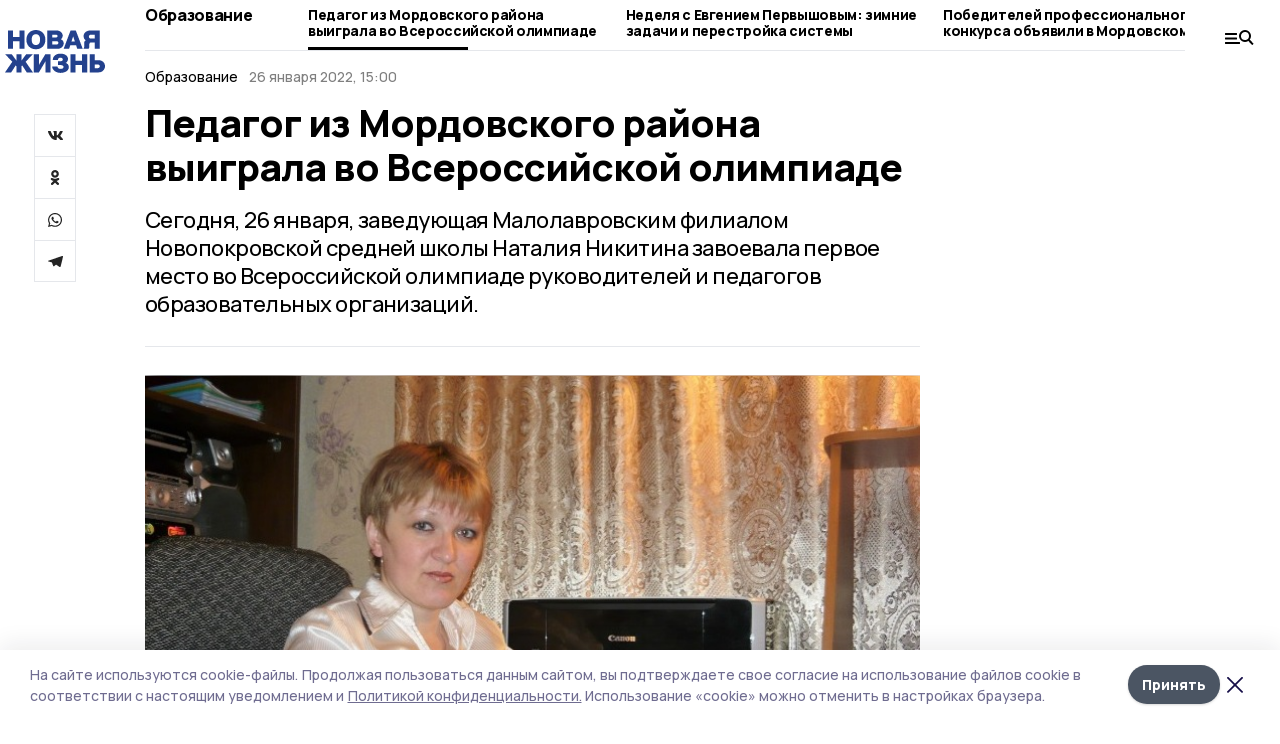

--- FILE ---
content_type: application/javascript; charset=UTF-8
request_url: https://gazetamordovo.ru/_nuxt/eeb2710.js
body_size: 4697
content:
(window.webpackJsonp=window.webpackJsonp||[]).push([[3,15,18,19,70,77,84,85],{353:function(t,e,o){var content=o(362);content.__esModule&&(content=content.default),"string"==typeof content&&(content=[[t.i,content,""]]),content.locals&&(t.exports=content.locals);(0,o(16).default)("3014cd2b",content,!0,{sourceMap:!1})},358:function(t,e,o){"use strict";o.r(e);o(59);var r={props:{item:{type:Object,required:!0}},computed:{authorSource:function(){return this.item.author&&this.item.source?"".concat(this.item.author," / ").concat(this.item.source):this.item.author||this.item.source}}},n=(o(361),o(2)),component=Object(n.a)(r,(function(){var t=this,e=t.$createElement,o=t._self._c||e;return t.item.description||t.authorSource?o("div",{staticClass:"photo-text"},[t.item.description?o("span",[t._v(t._s(t.item.description))]):t._e(),t.authorSource?o("span",[t._v(t._s(t.authorSource))]):t._e()]):t._e()}),[],!1,null,"a2b33d50",null);e.default=component.exports},361:function(t,e,o){"use strict";o(353)},362:function(t,e,o){var r=o(15)((function(i){return i[1]}));r.push([t.i,".photo-text[data-v-a2b33d50]{margin-top:0.25rem;display:flex;justify-content:space-between;gap:1rem;font-size:12px}.photo-text span[data-v-a2b33d50]:last-child{opacity:0.5}body.desktop .photo-text[data-v-a2b33d50]{margin-top:1rem;font-size:14px}",""]),t.exports=r},415:function(t,e,o){var content=o(452);content.__esModule&&(content=content.default),"string"==typeof content&&(content=[[t.i,content,""]]),content.locals&&(t.exports=content.locals);(0,o(16).default)("97470af2",content,!0,{sourceMap:!1})},419:function(t,e,o){var content=o(454);content.__esModule&&(content=content.default),"string"==typeof content&&(content=[[t.i,content,""]]),content.locals&&(t.exports=content.locals);(0,o(16).default)("2a6ac2fc",content,!0,{sourceMap:!1})},421:function(t,e,o){var content=o(456);content.__esModule&&(content=content.default),"string"==typeof content&&(content=[[t.i,content,""]]),content.locals&&(t.exports=content.locals);(0,o(16).default)("18569bc9",content,!0,{sourceMap:!1})},427:function(t,e,o){"use strict";var r=o(420),n=o.n(r);e.a={data:function(){return{atStart:!0,atEnd:!1}},methods:{processScroll:n()((function(){var t=this.$refs.items;return 0===t.scrollLeft?(this.atStart=!0,void(this.atEnd=!1)):t.scrollLeft+t.clientWidth>t.scrollWidth-50?(this.atStart=!1,void(this.atEnd=!0)):(this.atStart=!1,void(this.atEnd=!1))}),200),move:function(t){var e=this.$refs.items;e.scrollBy(e.clientWidth*t,0)}}}},451:function(t,e,o){"use strict";o(415)},452:function(t,e,o){var r=o(15)((function(i){return i[1]}));r.push([t.i,'.content-block-text{font-size:18px;line-height:1.55;max-width:var(--block-width)}.content-block-text ol, .content-block-text p, .content-block-text ul{margin-top:1.5rem;margin-bottom:1.5rem}.content-block-text a{text-decoration:underline;color:#6a95bc}.content-block-text h2, .content-block-text h3, .content-block-text h4{margin-bottom:1.5rem;font-size:28px;font-weight:800}.content-block-text h3{font-size:22px}.content-block-text h4{font-size:18px}.content-block-text .question{font-size:22px;font-weight:800}.content-block-text .answer:before,.content-block-text .question:before{content:"— "}.content-block-text blockquote{padding-top:1.5rem;font-family:Manrope, sans-serif;font-size:18px;font-weight:800;letter-spacing:-0.025em;border-top:3px solid var(--active-color)}.content-block-text .table-wrapper{overflow:auto}.content-block-text table{margin-top:1rem;margin-bottom:1rem;min-width:100%;border-collapse:collapse}.content-block-text table td{border-width:1px;padding-left:0.5rem;padding-right:0.5rem;padding-top:0.75rem;padding-bottom:0.75rem}.content-block-text table p{margin:0px}',""]),t.exports=r},453:function(t,e,o){"use strict";o(419)},454:function(t,e,o){var r=o(15)((function(i){return i[1]}));r.push([t.i,'.authors[data-v-7b43a194]{margin-top:1.5rem;margin-bottom:1.5rem}.item[data-v-7b43a194]:not(:last-child):after{content:", "}',""]),t.exports=r},455:function(t,e,o){"use strict";o(421)},456:function(t,e,o){var r=o(15),n=o(60),l=o(457),c=o(458),d=r((function(i){return i[1]})),m=n(l),f=n(c);d.push([t.i,".items[data-v-31060ca2]{position:relative;margin-bottom:1.5rem;display:flex;align-items:center;overflow:auto;border-top-width:1px;border-bottom-width:1px;padding-top:1.5rem;padding-bottom:1.5rem}.title[data-v-31060ca2]{flex-shrink:0;flex-grow:0;font-size:16px;font-weight:800;line-height:1.16}.item[data-v-31060ca2],.title[data-v-31060ca2]{margin-right:20px}.item[data-v-31060ca2]{flex-shrink:0;flex-grow:0;text-align:center;font-size:16px;font-weight:800;line-height:1.16;opacity:0.6}.item[data-v-31060ca2]:hover{opacity:1}.item[data-v-31060ca2]{max-width:200px}body.desktop .items[data-v-31060ca2]{margin-bottom:3rem;-ms-scroll-snap-type:x mandatory;scroll-snap-type:x mandatory;scroll-behavior:smooth;scrollbar-width:none}body.desktop .items[data-v-31060ca2]::-webkit-scrollbar{display:none}body.desktop .items.__narrow .item[data-v-31060ca2],body.desktop .items.__narrow .title[data-v-31060ca2]{width:calc(25% - 18px)}body.desktop .item[data-v-31060ca2],body.desktop .title[data-v-31060ca2]{width:calc(20% - 18px);scroll-snap-align:start;max-width:none}body.desktop .arrow[data-v-31060ca2]{position:absolute;cursor:pointer;top:calc(50% - 20px);width:13px;height:40px;background:no-repeat 50%/contain}body.desktop .arrow.__right[data-v-31060ca2]{right:-2.5rem;background-image:url("+m+")}body.desktop .arrow.__left[data-v-31060ca2]{left:-2.5rem;background-image:url("+f+")}",""]),t.exports=d},457:function(t,e){t.exports="[data-uri]"},458:function(t,e){t.exports="[data-uri]"},464:function(t,e,o){"use strict";o.r(e);var r={props:{items:{type:Array,required:!0}}},n=(o(453),o(2)),component=Object(n.a)(r,(function(){var t=this,e=t.$createElement,o=t._self._c||e;return o("div",{staticClass:"authors"},[o("span",{staticClass:"mr-2"},[t._v(t._s(t.items.length>1?"Авторы":"Автор")+":")]),t._l(t.items,(function(e){return o("span",{staticClass:"item"},[t._v(t._s(e))])}))],2)}),[],!1,null,"7b43a194",null);e.default=component.exports},470:function(t,e,o){"use strict";o.r(e);var r={props:{item:{type:Object,required:!0}},mounted:function(){this.processTable()},methods:{processTable:function(){var table=this.$el.querySelector("table");if(table){var t=document.createElement("div");t.classList.add("table-wrapper"),table.after(t),t.append(table)}}}},n=(o(451),o(2)),component=Object(n.a)(r,(function(){var t=this,e=t.$createElement;return(t._self._c||e)("div",{staticClass:"content-block-text",domProps:{innerHTML:t._s(t.item.text)}})}),[],!1,null,null,null);e.default=component.exports},471:function(t,e,o){"use strict";o.r(e);var r={mixins:[o(427).a],props:{narrow:{type:Boolean,default:!1}},computed:{items:function(){return this.$store.state.platform.districts}}},n=(o(455),o(2)),component=Object(n.a)(r,(function(){var t=this,e=t.$createElement,o=t._self._c||e;return o("div",{staticClass:"relative"},[t.$device.isDesktopOrTablet?[t.atStart?t._e():o("div",{staticClass:"arrow __left",on:{click:function(e){return t.move(-1)}}}),t.atEnd?t._e():o("div",{staticClass:"arrow __right",on:{click:function(e){return t.move(1)}}})]:t._e(),o("div",{ref:"items",staticClass:"items",class:{__narrow:t.narrow},on:{scroll:t.processScroll}},[t._m(0),t._l(t.items,(function(e,i){return o("a",{key:i,staticClass:"item",attrs:{href:e.hostname}},[o("h2",[t._v(t._s(e.district_title))])])}))],2)],2)}),[function(){var t=this,e=t.$createElement,o=t._self._c||e;return o("div",{staticClass:"title"},[t._v("Издания МО "),o("br"),t._v(" Тамбовской области")])}],!1,null,"31060ca2",null);e.default=component.exports},487:function(t,e,o){var content=o(541);content.__esModule&&(content=content.default),"string"==typeof content&&(content=[[t.i,content,""]]),content.locals&&(t.exports=content.locals);(0,o(16).default)("787bcb32",content,!0,{sourceMap:!1})},488:function(t,e,o){var content=o(543);content.__esModule&&(content=content.default),"string"==typeof content&&(content=[[t.i,content,""]]),content.locals&&(t.exports=content.locals);(0,o(16).default)("696469e8",content,!0,{sourceMap:!1})},489:function(t,e,o){var content=o(545);content.__esModule&&(content=content.default),"string"==typeof content&&(content=[[t.i,content,""]]),content.locals&&(t.exports=content.locals);(0,o(16).default)("6853d1e8",content,!0,{sourceMap:!1})},525:function(t,e,o){"use strict";o.r(e);var r={props:{items:{type:Array,required:!0},title:{type:String,default:null}}},n=o(2),component=Object(n.a)(r,(function(){var t=this,e=t.$createElement,o=t._self._c||e;return o("div",{staticClass:"content-blocks"},t._l(t.items,(function(e){return o("div",{key:e.id,staticClass:"my-6"},["common"===e.kind?o("content-blocks-common",{attrs:{item:e}}):"quote"===e.kind?o("lazy-content-blocks-quote",{attrs:{item:e}}):"image"===e.kind?o("lazy-content-blocks-image",{attrs:{item:e,alt:t.title}}):"image360"===e.kind?o("lazy-content-blocks-image-360",{attrs:{item:e}}):"gallery"===e.kind?o("lazy-content-blocks-gallery",{attrs:{item:e}}):"video"===e.kind?o("lazy-content-blocks-video",{attrs:{item:e}}):"read_also"===e.kind?o("lazy-content-blocks-matters",{attrs:{item:e}}):"file"===e.kind?o("lazy-content-blocks-file",{attrs:{item:e}}):"html"===e.kind?o("lazy-content-blocks-widget",{attrs:{item:e}}):["teaser_matter","teaser_gallery"].includes(e.kind)?o("lazy-content-blocks-matter-teaser",{attrs:{item:e}}):t._e()],1)})),0)}),[],!1,null,null,null);e.default=component.exports;installComponents(component,{ContentBlocksCommon:o(470).default})},540:function(t,e,o){"use strict";o(487)},541:function(t,e,o){var r=o(15)((function(i){return i[1]}));r.push([t.i,".mobile-cols.top-mobile[data-v-1b854c96]{position:relative;margin-bottom:1rem;gap:1.25rem;padding-top:0.5rem}.menu-trigger[data-v-1b854c96]{position:absolute;right:0.5rem;top:1rem}.title[data-v-1b854c96]{margin-right:3.5rem;margin-bottom:0.5rem;font-weight:800;font-size:20px}",""]),t.exports=r},542:function(t,e,o){"use strict";o(488)},543:function(t,e,o){var r=o(15)((function(i){return i[1]}));r.push([t.i,".event[data-v-f8d98480]{margin-bottom:1rem;border-bottom-width:1px;padding-bottom:1rem}",""]),t.exports=r},544:function(t,e,o){"use strict";o(489)},545:function(t,e,o){var r=o(15)((function(i){return i[1]}));r.push([t.i,".comment[data-v-7342c23a]{margin-bottom:1rem;padding-top:1rem;padding-bottom:1rem;font-family:Manrope, sans-serif;font-weight:800;border-top:6px solid var(--active-color);font-size:19px;line-height:1.15}body.desktop .comment[data-v-7342c23a]{margin-bottom:2rem}",""]),t.exports=r},610:function(t,e,o){var content=o(687);content.__esModule&&(content=content.default),"string"==typeof content&&(content=[[t.i,content,""]]),content.locals&&(t.exports=content.locals);(0,o(16).default)("1221deb2",content,!0,{sourceMap:!1})},636:function(t,e,o){"use strict";o.r(e);o(377);var r={props:{matter:{type:Object,required:!0},index:{type:Number,default:0}},computed:{imageVisible:function(){return!(this.$device.isMobile&&!this.matter.lead&&0===this.index)&&this.matter.image}}},n=(o(686),o(2)),component=Object(n.a)(r,(function(){var t=this,e=t.$createElement,o=t._self._c||e;return o("div",[t.$device.isDesktopOrTablet?o("div",{staticClass:"cm-meta"},[o("n-link",{attrs:{to:t.$rubricTypeLink(t.matter)}},[t._v(t._s(t.$rubricType(t.matter)))]),o("span",[t._v(t._s(t.$date(t.matter.published_at)))])],1):0===t.index?o("matter-top",{attrs:{matter:t.matter}}):t._e(),o("section",{staticClass:"cols"},[o("div",[t.$device.isDesktopOrTablet||t.index>0?[t.$device.isMobile?o("div",{staticClass:"cm-meta"},[o("n-link",{attrs:{to:t.$rubricTypeLink(t.matter)}},[t._v(t._s(t.$rubricType(t.matter)))]),o("span",[t._v(t._s(t.$date(t.matter.published_at)))])],1):t._e(),o("h1",{staticClass:"cm-title"},[t._v(t._s(t.matter.title))]),o("h2",{staticClass:"cm-lead"},[t._v(t._s(t.matter.lead))])]:t._e(),t.imageVisible?o("div",{staticClass:"mb-4"},[o("blur-img",{attrs:{src:t.matter.image.url,alt:t.matter.image.description||t.matter.title}}),o("photo-text",{attrs:{item:t.matter.image}})],1):t._e(),t.matter.columnist?o("n-link",{staticClass:"author",attrs:{to:"/author/"+t.matter.columnist.id}},[o("div",[o("div",{directives:[{name:"lazy",rawName:"v-lazy:background-image",value:t.matter.columnist.image_url,expression:"matter.columnist.image_url",arg:"background-image"}],staticClass:"avatar"})]),o("div",[o("div",{staticClass:"name"},[t._v(t._s(t.matter.columnist.full_name))]),o("div",{staticClass:"job"},[t._v(t._s(t.matter.columnist.occupation))])])]):t._e(),o("content-blocks",{attrs:{items:t.matter.content_blocks,title:t.matter.title}}),t.matter.events&&t.matter.events.length?o("matter-events",{attrs:{items:t.matter.events}}):t._e(),t.matter.official_comment?o("official-comment",{attrs:{text:t.matter.official_comment.text}}):t._e(),t.matter.poll?o("poll",{attrs:{item:t.matter.poll}}):t._e(),t.matter.tags.length?o("tags",{attrs:{items:t.matter.tags}}):t._e(),t.matter.show_authors&&t.matter.authors.length?o("authors",{attrs:{items:t.matter.authors}}):t._e(),o("districts",{attrs:{narrow:!0}})],2),t.$device.isDesktopOrTablet?o("lazy-rightcol"):t._e()],1)],1)}),[],!1,null,"7f02fa74",null);e.default=component.exports;installComponents(component,{MatterTop:o(637).default,BlurImg:o(209).default,PhotoText:o(358).default,ContentBlocks:o(525).default,MatterEvents:o(638).default,OfficialComment:o(639).default,Poll:o(428).default,Tags:o(409).default,Authors:o(464).default,Districts:o(471).default})},637:function(t,e,o){"use strict";o.r(e);var r={props:{matter:{type:Object,required:!0}}},n=(o(540),o(2)),component=Object(n.a)(r,(function(){var t=this,e=t.$createElement,o=t._self._c||e;return o("div",{staticClass:"mobile-cols top-mobile"},[o("div",["top68"===t.$store.state.platform.template?o("logo",{staticClass:"mb-5"}):t._e(),o("share",{staticClass:"__top-matter-mobile"})],1),o("div",[o("menu-trigger",{staticClass:"menu-trigger"}),o("div",{staticClass:"cm-meta"},[o("n-link",{attrs:{to:t.$rubricTypeLink(t.matter)}},[t._v(t._s(t.$rubricType(t.matter)))]),o("span",[t._v(t._s(t.$date(t.matter.published_at)))])],1),o("h1",{staticClass:"title"},[t._v(t._s(t.matter.title))]),o("h2",{staticClass:"text-lg"},[t._v(t._s(t.matter.lead))]),!t.matter.lead&&t.matter.image?[o("blur-img",{attrs:{src:t.matter.image.url,alt:t.matter.title}}),o("photo-text",{attrs:{item:t.matter.image}})]:t._e()],2)])}),[],!1,null,"1b854c96",null);e.default=component.exports;installComponents(component,{Logo:o(131).default,Share:o(133).default,MenuTrigger:o(210).default,BlurImg:o(209).default,PhotoText:o(358).default})},638:function(t,e,o){"use strict";o.r(e);var r={props:{items:{type:Array,required:!0}}},n=(o(542),o(2)),component=Object(n.a)(r,(function(){var t=this,e=t.$createElement,o=t._self._c||e;return o("div",{staticClass:"my-4"},t._l(t.items,(function(e){return o("div",{staticClass:"event",domProps:{innerHTML:t._s(e.content)}})})),0)}),[],!1,null,"f8d98480",null);e.default=component.exports},639:function(t,e,o){"use strict";o.r(e);var r={props:{text:{type:String,required:!0}}},n=(o(544),o(2)),component=Object(n.a)(r,(function(){var t=this,e=t.$createElement;return(t._self._c||e)("div",{staticClass:"comment"},[t._v(t._s(t.text))])}),[],!1,null,"7342c23a",null);e.default=component.exports},686:function(t,e,o){"use strict";o(610)},687:function(t,e,o){var r=o(15)((function(i){return i[1]}));r.push([t.i,".author[data-v-7f02fa74]{margin-bottom:1.5rem;margin-top:1.25rem;display:grid;gap:1.25rem;border-bottom-width:1px;border-top-width:1px;padding-bottom:1.25rem;padding-top:1.25rem;grid-template-columns:48px 1fr}.author .avatar[data-v-7f02fa74]{border-radius:9999px;--tw-bg-opacity:1;background-color:rgba(243, 244, 246, var(--tw-bg-opacity));background-size:cover;height:48px}.author .name[data-v-7f02fa74]{font-size:16px;font-weight:800}body.desktop .author[data-v-7f02fa74]{margin-top:0px;padding-top:0px;border-top:none;grid-template-columns:64px 1fr}body.desktop .author .avatar[data-v-7f02fa74]{height:64px}body.desktop .author .name[data-v-7f02fa74]{margin-top:0.5rem;font-size:22px}body.desktop .cm-lead[data-v-7f02fa74]{border-bottom-width:1px;padding-bottom:2rem}",""]),t.exports=r}}]);